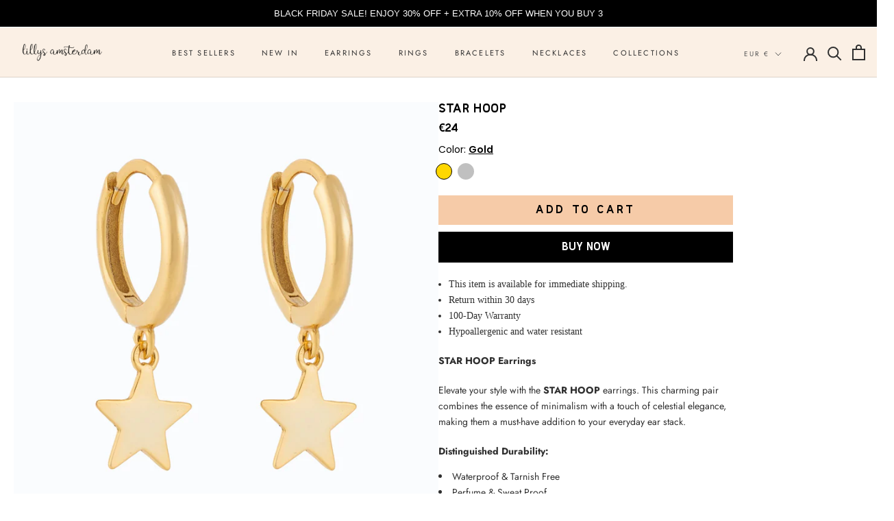

--- FILE ---
content_type: image/svg+xml
request_url: https://lillysamsterdam.com/cdn/shop/files/30days_icon03.svg?v=1751690745
body_size: -398
content:
<svg xml:space="preserve" style="enable-background:new 0 0 64.31 63.49;" viewBox="0 0 64.31 63.49" y="0px" x="0px" xmlns:xlink="http://www.w3.org/1999/xlink" xmlns="http://www.w3.org/2000/svg" id="Layer_1" version="1.1">
<style type="text/css">
	.st0{fill:none;}
	.st1{fill:#010202;}
	.st2{fill:#FFFFFF;}
	.st3{fill:none;stroke:#010202;stroke-width:1.5;}
	.st4{fill:none;stroke:#010202;}
	.st5{fill:none;stroke:#0A0C0C;stroke-width:1.5;stroke-miterlimit:10;}
	.st6{fill:none;stroke:#010202;stroke-width:1.5;stroke-miterlimit:10;}
	.st7{font-family:'SimvoniRegular';}
	.st8{font-size:26.2215px;}
	.st9{fill:none;stroke:#0B0C0C;stroke-width:1.5;stroke-miterlimit:10;}
</style>
<g transform="translate(0.02)" id="Group_154">
	<g transform="translate(4.98)" id="Ellipse_20">
		<circle r="25.43" cy="33.34" cx="27.08" class="st0"></circle>
		<circle r="24.83" cy="33.34" cx="27.08" class="st3"></circle>
	</g>
	<path d="M56.69,38.11l-4.77-8.74h9.54L56.69,38.11z" class="st1" id="Polygon_18"></path>
	<path d="M7.42,29.37l4.77,8.74H2.66L7.42,29.37z" class="st1" id="Polygon_19"></path>
	<text class="st1 st7 st8" transform="matrix(1 0 0 1 17.3732 42.4801)">30</text>
	<text class="st4 st7 st8" transform="matrix(1 0 0 1 17.3732 42.4801)">30</text>
</g>
</svg>


--- FILE ---
content_type: text/javascript
request_url: https://lillysamsterdam.com/cdn/shop/t/36/assets/custom.js?v=183944157590872491501751605366
body_size: -796
content:
//# sourceMappingURL=/cdn/shop/t/36/assets/custom.js.map?v=183944157590872491501751605366


--- FILE ---
content_type: image/svg+xml
request_url: https://lillysamsterdam.com/cdn/shop/files/Ethicaly_icon02.svg?v=1751691135
body_size: -183
content:
<svg xml:space="preserve" style="enable-background:new 0 0 64.31 63.49;" viewBox="0 0 64.31 63.49" y="0px" x="0px" xmlns:xlink="http://www.w3.org/1999/xlink" xmlns="http://www.w3.org/2000/svg" id="Layer_1" version="1.1">
<style type="text/css">
	.st0{fill:none;}
	.st1{fill:#010202;}
	.st2{fill:#FFFFFF;}
	.st3{fill:none;stroke:#010202;stroke-width:1.5;}
	.st4{fill:none;stroke:#010202;}
	.st5{fill:none;stroke:#0A0C0C;stroke-width:1.5;stroke-miterlimit:10;}
	.st6{fill:none;stroke:#010202;stroke-width:1.5;stroke-miterlimit:10;}
	.st7{fill:none;stroke:#0B0C0C;stroke-width:1.5;stroke-miterlimit:10;}
</style>
<g transform="translate(0.455 0.75)" id="Group_158">
	<line y2="52.5" x2="2.39" y1="36.32" x1="2.56" class="st5" id="Line_51"></line>
	<path d="M2.33,36.69c7.08-3.69,15.2-4.86,23.03-3.32c6.57,1.38,12.61,4.63,17.37,9.37" class="st5" id="Path_30"></path>
	<path d="M2.14,52.89c3.29-1.66,6.87-2.65,10.54-2.93c10.46-0.73,15.8,5.24,25.37,7.03
		c5.06,0.94,12.77,0.99,23.22-4.1" class="st5" id="Path_31"></path>
	<path d="M34.41,42.35c3.4,4.43,8.4,7.35,13.93,8.13c3.9,0.45,7.85-0.23,11.38-1.95" class="st5" id="Path_32"></path>
	<path d="M61.21,52.91c1.26-0.55,1.83-2.02,1.28-3.27c-0.02-0.04-0.04-0.08-0.06-0.13
		c-0.61-0.91-1.75-1.3-2.79-0.94" class="st5" id="Path_33"></path>
	<line y2="42.65" x2="42.65" y1="50.63" x1="50.55" class="st5" id="Line_52"></line>
	<g transform="translate(39.056 7.337)" id="Group_157">
		<g id="Group_156">
			<path d="M15.46,6.4C13.44-0.44,6.9,2.63,6.3,6.05C5.46,2.41-0.92-0.31-2.87,6.41
				c-2.17,7.48,8.4,14.2,9.16,15.3C7.05,20.83,17.63,13.76,15.46,6.4z" class="st6" id="Path_34"></path>
		</g>
	</g>
	<circle r="14.76" cy="18.05" cx="45.1" class="st6" id="Ellipse_21"></circle>
</g>
</svg>


--- FILE ---
content_type: image/svg+xml
request_url: https://lillysamsterdam.com/cdn/shop/files/5stars_icon_7abd4ff7-a188-47cb-9cc3-9d97cf7e6fc3.svg?v=1751690746
body_size: -501
content:
<svg xml:space="preserve" style="enable-background:new 0 0 64.31 63.49;" viewBox="0 0 64.31 63.49" y="0px" x="0px" xmlns:xlink="http://www.w3.org/1999/xlink" xmlns="http://www.w3.org/2000/svg" id="Layer_1" version="1.1">
<style type="text/css">
	.st0{fill:none;}
	.st1{fill:#010202;}
	.st2{fill:#FFFFFF;}
	.st3{fill:none;stroke:#010202;stroke-width:1.5;}
	.st4{fill:none;stroke:#010202;}
	.st5{fill:none;stroke:#0A0C0C;stroke-width:1.5;stroke-miterlimit:10;}
	.st6{fill:none;stroke:#010202;stroke-width:1.5;stroke-miterlimit:10;}
	.st7{fill:none;stroke:#0B0C0C;stroke-width:1.5;stroke-miterlimit:10;}
</style>
<g transform="translate(1.62 1.694)" id="Group_155">
	<path d="M17.19,18.69l2.54-5.36l2.71,5.28l5.88,0.76l-4.18,4.2l1.09,5.83l-5.29-2.68l-5.2,2.84l0.91-5.86
		l-4.31-4.07L17.19,18.69z" class="st7" id="Path_25"></path>
	<path d="M38.11,18.69l2.54-5.36l2.71,5.28l5.88,0.76l-4.18,4.2l1.09,5.83l-5.29-2.68l-5.2,2.84l0.91-5.86
		l-4.31-4.07L38.11,18.69z" class="st7" id="Path_26"></path>
	<path d="M27.9,38.01l2.54-5.36l2.71,5.28l5.88,0.76l-4.18,4.2l1.09,5.83l-5.29-2.68l-5.2,2.84l0.92-5.86
		l-4.31-4.07L27.9,38.01z" class="st7" id="Path_27"></path>
	<path d="M6.64,38.01l2.54-5.36l2.71,5.28l5.88,0.76l-4.18,4.21l1.09,5.83l-5.29-2.68l-5.2,2.84l0.91-5.86
		l-4.31-4.07L6.64,38.01z" class="st7" id="Path_28"></path>
	<path d="M48.83,38.01l2.54-5.36l2.71,5.28l5.88,0.76l-4.18,4.21l1.09,5.83l-5.29-2.68l-5.2,2.84
		l0.91-5.86l-4.31-4.07L48.83,38.01z" class="st7" id="Path_29"></path>
</g>
</svg>


--- FILE ---
content_type: image/svg+xml
request_url: https://lillysamsterdam.com/cdn/shop/files/100garant_icon_25da509c-3149-4945-81aa-bdbafb640319.svg?v=1751690745
body_size: 603
content:
<svg viewBox="0 0 29.36 42.54" xmlns="http://www.w3.org/2000/svg" data-name="Layer 1" id="Layer_1"><defs><style>.cls-1{fill:none;stroke:#000;stroke-miterlimit:10;}.cls-2,.cls-3{isolation:isolate;}.cls-3{font-size:9.95px;font-family:SimvoniRegular, Simvoni;}.cls-4{letter-spacing:-0.04em;}</style></defs><title>新图标</title><g data-name="Group 228" id="Group_228"><path d="M7.83,25.58,3,38.7l4.25-1.87,2,4.19,4.89-13.24A12,12,0,0,1,7.83,25.58Z" class="cls-1" data-name="Path 91" id="Path_91"></path><path d="M15.18,27.77,20.07,41l2-4.19,4.25,1.87L21.49,25.58A11.93,11.93,0,0,1,15.18,27.77Z" class="cls-1" data-name="Path 92" id="Path_92"></path><g data-name="Group 227" id="Group_227"><path d="M14.66,25.57a10.88,10.88,0,1,1,10.75-11v.13A10.83,10.83,0,0,1,14.66,25.57Zm0-21.47A10.59,10.59,0,1,0,25.12,14.82v-.13A10.54,10.54,0,0,0,14.66,4.1Z" class="cls-1" data-name="Path 93" id="Path_93"></path></g><path d="M29.06,17.06a3.08,3.08,0,0,0-.39-1.1l-.24-.35a2.2,2.2,0,0,1-.37-.67,1.69,1.69,0,0,1,.08-1.11,2.58,2.58,0,0,1,.32-.49,3.51,3.51,0,0,0,.33-.52,3.05,3.05,0,0,0,.11-2.39,3.29,3.29,0,0,0-1.75-1.82A1.71,1.71,0,0,1,26,7c0-.14,0-.29,0-.43a3.43,3.43,0,0,0,0-.64,3.08,3.08,0,0,0-2.47-2.76,3.77,3.77,0,0,0-.95,0A2.28,2.28,0,0,1,21.34,3a2.16,2.16,0,0,1-.81-1A4,4,0,0,0,20,1.14,3.11,3.11,0,0,0,15.68.87,1.69,1.69,0,0,1,13.49.74a3.05,3.05,0,0,0-4.28.52A3.17,3.17,0,0,0,8.78,2a3.14,3.14,0,0,1-.18.37,1.6,1.6,0,0,1-.86.72,2,2,0,0,1-.93.07,3.17,3.17,0,0,0-1.4.11A3.11,3.11,0,0,0,3.54,5a3,3,0,0,0-.28,1.28,3.25,3.25,0,0,0,0,.44,2.06,2.06,0,0,1,0,.7,1.65,1.65,0,0,1-.51.88,2.3,2.3,0,0,1-.61.35l-.38.18A3.12,3.12,0,0,0,.64,13.05a.16.16,0,0,1,0,.07l.21.29a2,2,0,0,1,.37.67,1.67,1.67,0,0,1-.14,1.22c-.08.14-.17.26-.26.39a2.48,2.48,0,0,0-.33.51,3,3,0,0,0-.31,1.26,3.13,3.13,0,0,0,.85,2.21,3.43,3.43,0,0,0,1,.64,2.62,2.62,0,0,1,.92.62,1.8,1.8,0,0,1,.32,1.42,4.82,4.82,0,0,0,0,.76,3.11,3.11,0,0,0,1.31,2.2,3.3,3.3,0,0,0,2.35.51,1.69,1.69,0,0,1,1.76,1,3.25,3.25,0,0,0,1.57,1.75,3.14,3.14,0,0,0,2.44.12,4.64,4.64,0,0,0,.79-.43,2,2,0,0,1,1.36-.47,2.68,2.68,0,0,1,1.07.49,3.18,3.18,0,0,0,1,.52,3.53,3.53,0,0,0,.72.08,3.05,3.05,0,0,0,2.53-1.29,3.28,3.28,0,0,0,.32-.58,3.13,3.13,0,0,1,.22-.45,1.78,1.78,0,0,1,1.92-.72,3.17,3.17,0,0,0,2.39-.79,3,3,0,0,0,1-2.72,2.29,2.29,0,0,1,0-.64,1.64,1.64,0,0,1,.57-1,2.05,2.05,0,0,1,.56-.31l.38-.18a3.1,3.1,0,0,0,1.53-3.18Zm-1.8,0a.34.34,0,1,1-.27-.4h0a.34.34,0,0,1,.26.4ZM26.2,20a.34.34,0,1,1-.26-.41h0a.35.35,0,0,1,.26.41Zm-1.81,2.9a.34.34,0,1,1-.26-.4h0a.33.33,0,0,1,.26.4ZM21.8,25a.34.34,0,1,1-.26-.41h0a.34.34,0,0,1,.26.4Zm-3.14,1.47a.34.34,0,0,1-.4.26.33.33,0,0,1-.26-.4.34.34,0,0,1,.4-.27h0a.33.33,0,0,1,.26.4Zm-4.25.82a.34.34,0,1,1,.48,0,.35.35,0,0,1-.48,0Zm-3.35-.56a.34.34,0,0,1-.4-.26.34.34,0,0,1,.66-.15.35.35,0,0,1-.26.41ZM7.92,25.27a.34.34,0,0,1-.14-.67.34.34,0,0,1,.4.26.33.33,0,0,1-.26.4ZM5.33,23.12a.34.34,0,0,1-.4-.26.34.34,0,0,1,.66-.14.34.34,0,0,1-.26.4Zm-1.81-2.9a.34.34,0,1,1,.26-.41A.35.35,0,0,1,3.52,20.22ZM3.37,9.68a.35.35,0,0,1-.48,0,.34.34,0,0,1,.43-.52h0a.34.34,0,0,1,0,.48Zm.72-2.63a.34.34,0,1,1,0,.48h0a.34.34,0,0,1,0-.48Zm1.5-1.78a.35.35,0,0,1,.48,0,.33.33,0,0,1,0,.48.33.33,0,0,1-.47,0h0a.35.35,0,0,1,0-.48Zm2-1.65a.34.34,0,1,1,.52.43.32.32,0,0,1-.47,0h0a.34.34,0,0,1,0-.48ZM9.8,2.57a.34.34,0,0,1,.53.43.33.33,0,0,1-.48,0h0a.34.34,0,0,1,0-.48ZM12.08,2a.35.35,0,0,1,.48,0,.34.34,0,0,1,0,.48.35.35,0,0,1-.48,0h0A.34.34,0,0,1,12.08,2Zm4.67,0a.34.34,0,1,1,0,.48h0a.34.34,0,0,1,0-.48h0Zm2.28.6a.34.34,0,0,1,.48,0A.34.34,0,0,1,19,3h0a.35.35,0,0,1,0-.48Zm2.22,1a.34.34,0,0,1,.43.52.35.35,0,0,1-.48,0h0a.34.34,0,0,1,.05-.48ZM24.75,7a.34.34,0,1,1,0,.48h0a.34.34,0,0,1,0-.48ZM26,9.2a.34.34,0,1,1,0,.48h0a.34.34,0,0,1,0-.48Zm.71,2.42a.34.34,0,1,1,0,.48h0a.35.35,0,0,1,0-.48Zm-.24,2.89A11.8,11.8,0,1,1,14.61,2.75h.05a11.8,11.8,0,0,1,11.8,11.76ZM23.68,5.74a.32.32,0,0,1-.47,0,.33.33,0,1,1,.51-.43h0a.35.35,0,0,1,0,.48h0ZM14.89,2.2a.35.35,0,0,1-.48,0,.34.34,0,0,1-.05-.48.35.35,0,0,1,.48,0h0a.34.34,0,0,1,.05.48ZM2.65,12.1a.34.34,0,1,1,0-.48h0a.36.36,0,0,1,.05.48Zm-.38,1.81a.34.34,0,1,1-.48,0,.34.34,0,0,1,.48,0Zm-.21,3.16a.34.34,0,1,1,.66-.15.34.34,0,0,1-.26.41h0a.35.35,0,0,1-.4-.26ZM27,14.38a.35.35,0,0,1,0-.48.34.34,0,0,1,.48,0,.34.34,0,0,1-.52.44Z" data-name="Path 94" id="Path_94"></path><g class="cls-2" data-name="100" id="_100"><text transform="translate(6.54 18.15)" class="cls-3"><tspan class="cls-4">1</tspan><tspan y="0" x="4.12">00</tspan></text></g></g></svg>